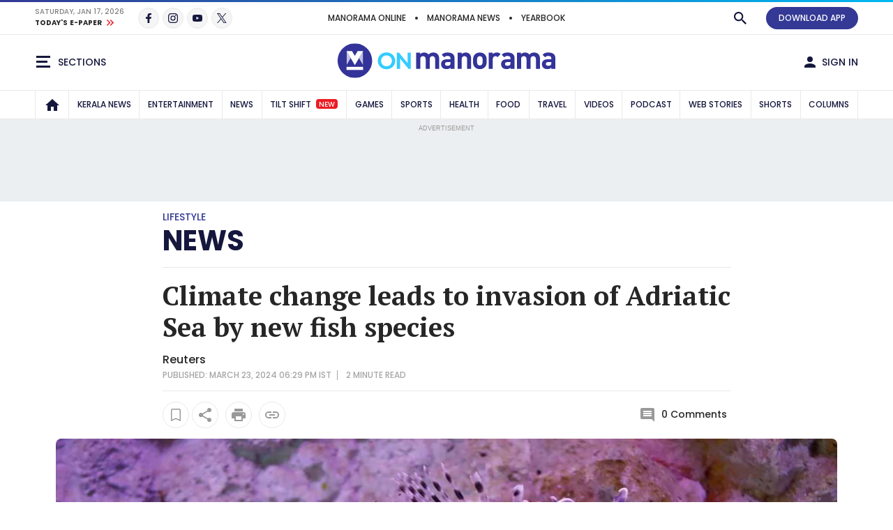

--- FILE ---
content_type: text/html; charset=utf-8
request_url: https://www.google.com/recaptcha/api2/aframe
body_size: 267
content:
<!DOCTYPE HTML><html><head><meta http-equiv="content-type" content="text/html; charset=UTF-8"></head><body><script nonce="vSqWFmAGKdL8cmrDJ0p9wg">/** Anti-fraud and anti-abuse applications only. See google.com/recaptcha */ try{var clients={'sodar':'https://pagead2.googlesyndication.com/pagead/sodar?'};window.addEventListener("message",function(a){try{if(a.source===window.parent){var b=JSON.parse(a.data);var c=clients[b['id']];if(c){var d=document.createElement('img');d.src=c+b['params']+'&rc='+(localStorage.getItem("rc::a")?sessionStorage.getItem("rc::b"):"");window.document.body.appendChild(d);sessionStorage.setItem("rc::e",parseInt(sessionStorage.getItem("rc::e")||0)+1);localStorage.setItem("rc::h",'1768683809601');}}}catch(b){}});window.parent.postMessage("_grecaptcha_ready", "*");}catch(b){}</script></body></html>

--- FILE ---
content_type: application/javascript; charset=utf-8
request_url: https://fundingchoicesmessages.google.com/f/AGSKWxUGW1TUZ8cBzFsfitsZUfKRb0cl8Q33bsVA1-P3OY8q14FQn8mqvoj2BSciPsrnSzLqNtWbStj62FqCnVZ063F94dKo0VvfCYK5n3i69fnaw1jyVliNnZ0pDTx_ICdZlWluyndOQbf3jM1-GaMPjGk4p0-Y2kQioCBdqkmY9bdw_XhBbbFyJfB7I6WI/_/adiframem2./468-60..net/adgallery-right-ad._topad.
body_size: -1292
content:
window['4a0679b5-1626-4f0b-98fb-d2c0d6aaba78'] = true;